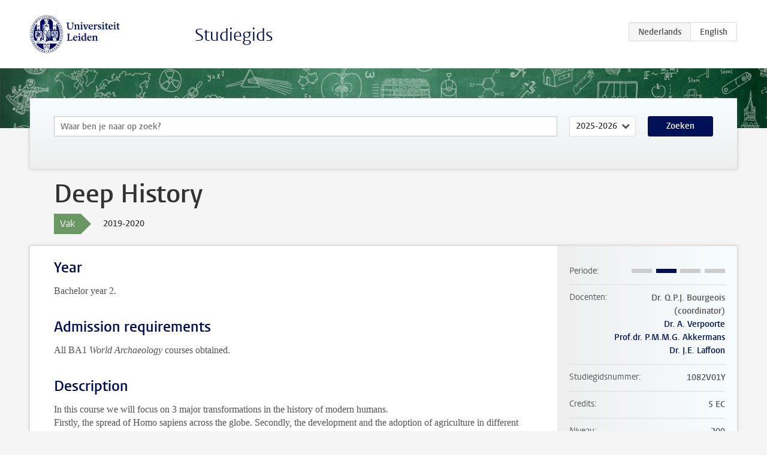

--- FILE ---
content_type: text/html; charset=UTF-8
request_url: https://studiegids.universiteitleiden.nl/courses/89561/deep-history
body_size: 3554
content:
<!DOCTYPE html>
<html lang="nl">
<head>
    <meta charset="utf-8">
    <meta name="viewport" content="width=device-width, initial-scale=1, maximum-scale=1">
    <meta http-equiv="X-UA-Compatible" content="IE=edge" />
    <title>Deep History, 2019-2020 - Studiegids - Universiteit Leiden</title>

    <!-- icons -->
    <link rel="shortcut icon" href="https://www.universiteitleiden.nl/design-1.0/assets/icons/favicon.ico" />
    <link rel="icon" type="image/png" sizes="32x32" href="https://www.universiteitleiden.nl/design-1.0/assets/icons/icon-32px.png" />
    <link rel="icon" type="image/png" sizes="96x96" href="https://www.universiteitleiden.nl/design-1.0/assets/icons/icon-96px.png" />
    <link rel="icon" type="image/png" sizes="195x195" href="https://www.universiteitleiden.nl/design-1.0/assets/icons/icon-195px.png" />

    <link rel="apple-touch-icon" href="https://www.universiteitleiden.nl/design-1.0/assets/icons/icon-120px.png" /> <!-- iPhone retina -->
    <link rel="apple-touch-icon" sizes="180x180" href="https://www.universiteitleiden.nl/design-1.0/assets/icons/icon-180px.png" /> <!-- iPhone 6 plus -->
    <link rel="apple-touch-icon" sizes="152x152" href="https://www.universiteitleiden.nl/design-1.0/assets/icons/icon-152px.png" /> <!-- iPad retina -->
    <link rel="apple-touch-icon" sizes="167x167" href="https://www.universiteitleiden.nl/design-1.0/assets/icons/icon-167px.png" /> <!-- iPad pro -->

    <link rel="stylesheet" href="https://www.universiteitleiden.nl/design-1.0/css/ul2common/screen.css">
    <link rel="stylesheet" href="/css/screen.css" />
</head>
<body class="prospectus course">
<script> document.body.className += ' js'; </script>


<div class="header-container">
    <header class="wrapper clearfix">
        <p class="logo">
            <a href="https://studiegids.universiteitleiden.nl">
                <img width="151" height="64" src="https://www.universiteitleiden.nl/design-1.0/assets/images/zegel.png" alt="Universiteit Leiden"/>
            </a>
        </p>
        <p class="site-name"><a href="https://studiegids.universiteitleiden.nl">Studiegids</a></p>
        <div class="language-btn-group">
                        <span class="btn active">
                <abbr title="Nederlands">nl</abbr>
            </span>
                                <a href="https://studiegids.universiteitleiden.nl/en/courses/89561/deep-history" class="btn">
                <abbr title="English">en</abbr>
            </a>
            </div>    </header>
</div>

<div class="hero" data-bgset="/img/hero-435w.jpg 435w, /img/hero-786w.jpg 786w, /img/hero-1440w.jpg 1440w, /img/hero-2200w.jpg 2200w"></div>


    <div class="search-container">
    <form action="https://studiegids.universiteitleiden.nl/search" class="search-form wrapper">
        <input type="hidden" name="for" value="courses" />
        <div class="search">
            <!-- <label class="select">
    <span>Zoek naar</span>
    <select name="for">
                    <option value="courses">Vakken</option>
                    <option value="programmes">Opleidingen</option>
            </select>
</label> -->
            <label class="keywords no-label">
    <span>Keywords</span>
    <input type="search" name="q" value="" placeholder="Waar ben je naar op zoek?" autofocus autocomplete="off"/>
</label>            <label class="select no-label">
    <span>Academic year</span>
    <select name="edition">
                    <option>2026-2027</option>
                    <option selected>2025-2026</option>
                    <option>2024-2025</option>
                    <option>2023-2024</option>
                    <option>2022-2023</option>
                    <option>2021-2022</option>
                    <option>2020-2021</option>
                    <option>2019-2020</option>
                    <option>2018-2019</option>
                    <option>2017-2018</option>
                    <option>2016-2017</option>
                    <option>2015-2016</option>
                    <option>2014-2015</option>
                    <option>2013-2014</option>
                    <option>2012-2013</option>
                    <option>2011-2012</option>
                    <option>2010-2011</option>
            </select>
</label>            <button type="submit">Zoeken</button>        </div>
    </form>
</div>



    <div class="main-container">
        <div class="wrapper summary">
            <article class="content">
                <h1>Deep History</h1>
                <div class="meta">
                    <div class="entity">
                        <span><b>Vak</b></span>
                    </div>
                    <div class="edition">
                        <span>2019-2020</span>
                    </div>
                                    </div>
            </article>
        </div>
        <div class="wrapper main clearfix">

            <article class="content">
                <h2>Year</h2>

<p>Bachelor year 2.</p>


<h2>Admission requirements</h2>

<p>All BA1 <em>World Archaeology</em> courses obtained.</p>


<h2>Description</h2>

<p>In this course we will focus on 3 major transformations in the history of modern humans.<br>
Firstly, the spread of Homo sapiens across the globe. Secondly, the development and the adoption of agriculture in different regions. Thirdly, the emergence of monuments and the creation of monumental landscapes.</p>

<p>After a general introduction, we will highlight these 3 developments with examples from across the world. In this course we will discuss conceptual frameworks and theories, and present a number of important datasets through a series of case studies.<br>
The time frame of the course extends from ca. 100,000 BP until roughly 5,000 BP.</p>


<h2>Set-up of the course</h2>

<p>In the morning the topic is introduced by the lecturer of the day. Subsequently you study course materials/handbooks. During the lectures the assignments will be discussed.</p>


<h2>Course objectives</h2>

<ul>
<li><p>Obtain knowledge of 3 major transformations in the archaeological record;</p></li>
<li><p>Gain insight into the spread of Homo sapiens across the world;</p></li>
<li><p>Gain insight into the development and spread of agriculture;</p></li>
<li><p>Gain insight into the emergence of monumentality;</p></li>
<li><p>Ability to critically analyse relevant archaeological theories on these 3 developments;</p></li>
<li><p>To enhance skills in academic writing and creating an annotated bibliography;</p></li>
<li><p>To enhance skills in peer to peer review and feedback.</p></li>
</ul>


<h2>Timetable</h2>

<p>Course schedule details can be found in the <a href="https://www.student.universiteitleiden.nl/en/study--studying/study/educational-information/schedules/archaeology/archaeology-ma-msc?cf=archaeology&amp;cd=archaeology-ba#tab-2">BA2 time schedule</a>.</p>


<h2>Mode of instruction</h2>

<ul>
<li><p>Lectures;</p></li>
<li><p>Autonomous study;</p></li>
<li><p>Short assignments.</p></li>
</ul>


<h2>Course load</h2>

<p>The course load will be distributed as follows:</p>

<ul>
<li><p>24 hours of seminar;</p></li>
<li><p>500 pages of literature;</p></li>
<li><p>Short assignments.</p></li>
</ul>


<h2>Assessment method</h2>

<ul>
<li><p>3 assignments (one in each week, to be handed in through BlackBoard) (20% each);</p></li>
<li><p>Final exam with essay questions (40%).</p></li>
</ul>

<p>All parts of the course can be retaken. Grades cannot be compensated within the course (minimum of 5.0).</p>

<p>All exam dates (exams, retakes, paper deadlines etc.) can be found in the <a href="https://www.student.universiteitleiden.nl/en/study--studying/study/educational-information/schedules/archaeology/archaeology-ma-msc?cf=archaeology&amp;cd=archaeology-ba#tab-2">BA2 examination schedule</a>.<br>
Deadlines for assignments are included in the syllabus.</p>


<h2>Reading list</h2>

<p>Per meeting there will be 1 or 2 papers to read. The reading list will be distributed 2 weeks prior to the start of the class. Make sure you are registered for this BlackBoard module in time.</p>


<h2>Registration</h2>

<p>Registration via <a href="https://usis.leidenuniv.nl">uSis</a> is mandatory.</p>

<ul>
<li><p>The Administration Office will register all BA1 students for their <strong>tutorials</strong> (not lectures; register via uSis!).</p></li>
<li><p>BA2, BA3, MA/MSc and RMA/RMSc students are required to register for all lectures and tutorials well in time.</p></li>
<li><p>The Administration Office registers all students for their exams, students are not required to do this in uSis.</p></li>
</ul>


<h2>Contact</h2>

<p>For more information about this course, please contact <a href="q.p.j.bourgeois@arch.leidenuniv.nl">dr. Q.P.J. (Quentin) Bourgeois</a>.</p>

            </article>

            <aside>
                <dl>
                    <dt>Periode</dt>
                    <dd class="has-block-lines"><div class="block-lines"><span class="block block-1 block-off"></span><span class="block block-2 block-on"></span><span class="block block-3 block-off"></span><span class="block block-4 block-off"></span></div></dd>
                                            <dt>Docenten</dt>
                        <dd>
                            <ul>
                                                                                                            <li>Dr. Q.P.J. Bourgeois (coordinator)</li>
                                                                                                                                                <li><a href="https://www.universiteitleiden.nl/medewerkers/alexander-verpoorte">Dr. A. Verpoorte</a></li>
                                                                                                                                                <li><a href="https://www.universiteitleiden.nl/medewerkers/peter-akkermans">Prof.dr. P.M.M.G. Akkermans</a></li>
                                                                                                                                                <li><a href="https://www.universiteitleiden.nl/medewerkers/jason-laffoon">Dr. J.E. Laffoon</a></li>
                                                                                                </ul>
                        </dd>
                                                            <dt>Studiegidsnummer</dt>
                    <dd>1082V01Y</dd>
                                                            <dt>Credits</dt>
                    <dd>5 EC</dd>
                                                            <dt>Niveau</dt>
                    <dd>200</dd>
                                                            <dt>Locatie</dt>
                    <dd>Leiden</dd>
                                                            <dt>Voertaal</dt>
                    <dd>Engels</dd>
                                                            <dt>Faculteit</dt>
                    <dd>Archeologie</dd>
                                                            <dt>Brightspace</dt>
                    <dd>Ja</dd>
                                    </dl>

                                    <h2>Maakt deel uit van</h2>
                    <ul class="link-list">
                                                    <li>
                                <a href="https://studiegids.universiteitleiden.nl/studies/7285/archaeology">
                                    <strong>Archaeology</strong>
                                    <span class="meta">Pre-Master</span>
                                </a>
                            </li>
                                                    <li>
                                <a href="https://studiegids.universiteitleiden.nl/studies/7225/archeologie-heritage-and-society">
                                    <strong>Archeologie: Heritage and Society</strong>
                                    <span class="meta">Bachelor</span>
                                </a>
                            </li>
                                                    <li>
                                <a href="https://studiegids.universiteitleiden.nl/studies/7227/archeologie-world-archaeology">
                                    <strong>Archeologie: World Archaeology</strong>
                                    <span class="meta">Bachelor</span>
                                </a>
                            </li>
                                            </ul>
                
                
                                <h2>Beschikbaar als</h2>
                <dl>
                                            <dt>A-la-Carte en Aanschuifonderwijs</dt>
                        <dd>Nee</dd>
                                            <dt>Avondonderwijs</dt>
                        <dd>Nee</dd>
                                            <dt>Contractonderwijs</dt>
                        <dd>Nee</dd>
                                            <dt>Exchange / Study Abroad</dt>
                        <dd>Nee</dd>
                                            <dt>Honours Class</dt>
                        <dd>Nee</dd>
                                            <dt>Keuzevak</dt>
                        <dd>Ja</dd>
                                    </dl>
                
                                    <h2>Studielast (26u)</h2>
                    <dl>
                                                    <dt class="depth-0">Colleges</dt>
                            <dd class="depth-0">
                                                                    24u
                                                            </dd>
                                                    <dt class="depth-1">Hoorcollege</dt>
                            <dd class="depth-1">
                                                                    ?
                                                            </dd>
                                                    <dt class="depth-1">Werkcollege</dt>
                            <dd class="depth-1">
                                                                    ?
                                                            </dd>
                                                    <dt class="depth-0">Practica</dt>
                            <dd class="depth-0">
                                                                    0u
                                                            </dd>
                                                    <dt class="depth-0">Studiebegeleiding</dt>
                            <dd class="depth-0">
                                                                    0u
                                                            </dd>
                                                    <dt class="depth-0">Toetsing</dt>
                            <dd class="depth-0">
                                                                    2u
                                                            </dd>
                                                    <dt class="depth-1">Paper</dt>
                            <dd class="depth-1">
                                                                    ?
                                                            </dd>
                                                    <dt class="depth-1">(Schriftelijk) Tentamen</dt>
                            <dd class="depth-1">
                                                                    ?
                                                            </dd>
                                                    <dt class="depth-1">Overige toetsvormen</dt>
                            <dd class="depth-1">
                                                                    ?
                                                            </dd>
                                                    <dt class="depth-0">Zelfstudie</dt>
                            <dd class="depth-0">
                                                                    0u
                                                            </dd>
                                                    <dt class="depth-0">Overig</dt>
                            <dd class="depth-0">
                                                                    0u
                                                            </dd>
                                            </dl>
                            </aside>

        </div>
    </div>


<div class="footer-container">
    <footer class="wrapper">
        <p><a href="https://www.student.universiteitleiden.nl/">Studentenwebsite</a> — <a href="https://www.organisatiegids.universiteitleiden.nl/reglementen/algemeen/privacyverklaringen">Privacy</a> — <a href="/contact">Contact</a></p>

    </footer>
</div>

<script async defer src="/js/ul2.js" data-main="/js/ul2common/main.js"></script>
<script async defer src="/js/prospectus.js"></script>

    <script async src="https://www.googletagmanager.com/gtag/js?id=UA-874564-27"></script>
    <script>
        window.dataLayer = window.dataLayer || [];
        function gtag(){dataLayer.push(arguments);}
        gtag('js', new Date());
        gtag('config', 'UA-874564-27', {'anonymize_ip':true});
    </script>

</body>
</html>
